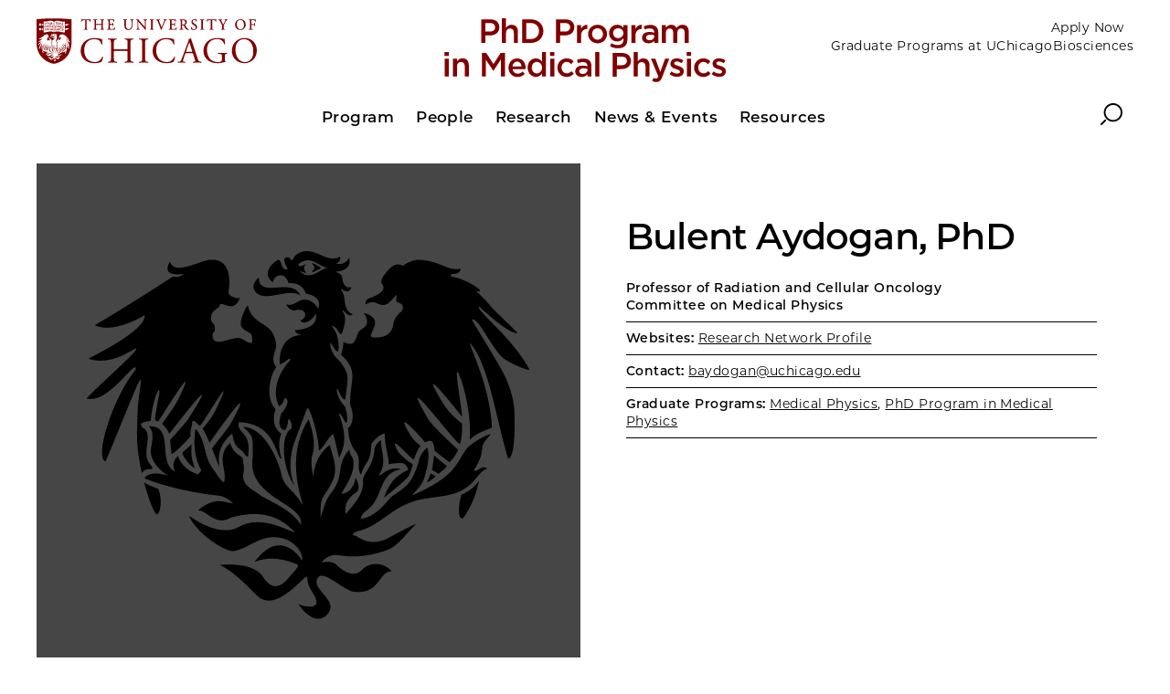

--- FILE ---
content_type: text/html; charset=UTF-8
request_url: https://medphys.uchicago.edu/faculty/bulent-aydogan-phd
body_size: 3536
content:
<!DOCTYPE html>
<html lang="en" dir="ltr" prefix="og: https://ogp.me/ns#">
  <head>
    <meta charset="utf-8" />
<meta name="description" content="" />
<link rel="canonical" href="https://medphys.uchicago.edu/faculty/bulent-aydogan-phd" />
<meta property="og:type" content="website" />
<meta property="og:url" content="https://medphys.uchicago.edu/faculty/bulent-aydogan-phd" />
<meta name="twitter:card" content="summary_large_image" />
<meta name="twitter:creator" content="@UChicago" />
<meta name="Generator" content="Drupal 10 (https://www.drupal.org)" />
<meta name="MobileOptimized" content="width" />
<meta name="HandheldFriendly" content="true" />
<meta name="viewport" content="width=device-width, initial-scale=1.0" />
<script type="application/ld+json">{
    "@context": "https://schema.org",
    "@graph": [
        {
            "@type": "CollegeOrUniversity",
            "@id": "https://www.uchicago.edu",
            "url": "https://www.uchicago.edu",
            "name": "The University of Chicago",
            "telephone": "+1 773-702-1234"
        }
    ]
}</script>
<link rel="icon" href="//d1opjntu01pf7g.cloudfront.net/themes/custom/uccollege_anon/favicon.ico" type="image/vnd.microsoft.icon" />

    <title>| PhD Program in Medical Physics | The University of Chicago</title>
    <link rel="stylesheet" media="all" href="/sites/medphys/files/css/css_kH0TO99jrRKvx582KPOgmcFaP5ndf7HNq969KYrVNbE.css?delta=0&amp;language=en&amp;theme=uccollege_anon&amp;include=eJxlyEEOgCAMBMAPGXgSKXQDJlU2rf2_Ny_OcSgu04UrqnpSrPCbkjez2xkLeuQY2wwT9Vm40LoEfknf-gJDCiBZ" />
<link rel="stylesheet" media="all" href="/sites/medphys/files/css/css_n6wMOdLoBOqWfSqKyY0JhGyrMuPRuny7Dx90r9jzNoY.css?delta=1&amp;language=en&amp;theme=uccollege_anon&amp;include=eJxlyEEOgCAMBMAPGXgSKXQDJlU2rf2_Ny_OcSgu04UrqnpSrPCbkjez2xkLeuQY2wwT9Vm40LoEfknf-gJDCiBZ" />

    <script src="/sites/medphys/files/js/js_JpSAWUB6vZxUHEdybnpSQylkenQwA64pIziPf43Z0dE.js?scope=header&amp;delta=0&amp;language=en&amp;theme=uccollege_anon&amp;include=eJwrTU7Oz8lJTU_VL8lIzU2NT0osTtUpRRPMSE1MSS0CAHOCENk"></script>

  </head>
  <body class="path-faculty">
    
          
<div class="l-container__wrap" id="app">
  <header>
    <uc-skip-nav text="Skip to main content"></uc-skip-nav>
            <div data-drupal-messages-fallback class="hidden"></div>


        
<uc-masthead :nav-data='{
  "items":
    [{"section":"Program","link":"/program","target":"","text":"","links":[{"title":"Diversity and Inclusion","url":"/page/diversity-and-inclusion","target":""},{"title":"Admissions","url":"/page/admissions-0","target":""},{"title":"PhD Requirements","url":"/page/phd-requirements","target":""},{"title":"Course Sequence","url":"/page/course-sequence","target":""},{"title":"Course Descriptions","url":"/page/course-descriptions","target":""},{"title":"Exams","url":"/page/exams","target":""},{"title":"Policy Handbook","url":"/page/policy-handbook","target":""},{"title":"Careers in Medical Physics","url":"/page/careers-medical-physics","target":""},{"title":"Graduate Program Statistics","url":"/page/graduate-program-statistics","target":""}]},{"section":"People","link":"/people","target":"","text":"","links":[{"title":"Faculty","url":"/program/faculty","target":""},{"title":"Students","url":"/program/students","target":""},{"title":"Alumni","url":"/program/alumni","target":""},{"title":"Our Office","url":"/program/office-staff","target":""}]},{"section":"Research","link":"/page/research-11","target":"","text":"","links":[]},{"section":"News & Events","link":"/news-archive","target":"","text":"","links":[{"title":"News","url":"/news-archive","target":""},{"title":"Events","url":"/page/events-5","target":""}]},{"section":"Resources","link":"/resources","target":"","text":"","links":[{"title":"Research Centers","url":"/page/research-centers","target":""},{"title":"Facilities","url":"/page/facilities","target":""},{"title":"Organizations and Journals","url":"/page/organizations-and-journals","target":""},{"title":"Navigating the University","url":"/page/navigating-university-4","target":""},{"title":"Career Development","url":"/page/career-development-4","target":""},{"title":"Student Wellness","url":"/page/student-wellness-4","target":""}]}],
  "switcher": [
    {"type":"prospect","links":[{"title":"Apply Now","url":"https://apply-bsd.uchicago.edu/apply/","target":"_blank"},{"title":"Graduate Programs at UChicagoBiosciences","url":"https://biosciences.uchicago.edu/","target":"_blank"}]}
  ],
  "site_logo": "//d1opjntu01pf7g.cloudfront.net/sites/medphys/files/2023-06/ppmp.svg",
  "site_logo_alt": "PhD Program in Medical Physics"
  }'>
</uc-masthead>

    
  </header>
  <main>
      

<div class="l-container c-feature__container">
  <div class="c-feature">
    <div class="c-feature__image">

            <div class="c-feature__image-placeholder">
        <svg class="c-icon">
          <use xlink:href="/themes/custom/uccollege/dist/icons.svg#phoenix"/>
        </svg>
      </div>
      
    </div>

    <div class="c-feature__wrap">
      <div class="c-feature__content">
                  <h2 class="t-heading--topic"></h2>
        
        <h1 class="t-heading--medium">Bulent Aydogan, PhD</h1>

        <div class="c-factcard">
          <div class="c-factcard__ctn">
            <ul class="c-factcard__content">
                              <li class="c-factcard__item c-factcard__name">
                                      Professor of Radiation and Cellular Oncology<br />                                      Committee on Medical Physics                  
                  
                  
                </li>
                
              
              
                              <li class="c-factcard__item">
                  <strong>Websites:</strong>
                                      <a href="https://profiles.uchicago.edu/profiles/profile/38242" target="_blank">Research Network Profile</a>                                  </li>
              
                              <li class="c-factcard__item">
                  <strong>Contact:</strong> <a href="mailto:baydogan@uchicago.edu">baydogan@uchicago.edu</a>
                </li>
              
                              <li class="c-factcard__item">
                  <strong>Graduate Programs:</strong>
                                                            <a href="http://medicalphysics.uchicago.edu/research/index.html" target="_blank">Medical Physics</a>,                                                                                 <a href="https://medphys.uchicago.edu/" target="_blank">PhD Program in Medical Physics</a>                                                      </li>
                          </ul>
          </div>
        </div>
      </div>
    </div>
  </div>
</div>

<div class="l-container">
  <div class="c-content ">

    <div class="c-content__body">

      
      <uc-accordion-group v-cloak>

        
                <uc-accordion title="Publications">
                    <p>
            <strong>Retrospective analysis and IMRT replanning of a 3D-CRT murine dose painting study for preclinical oxygen-guided radiotherapy.</strong><br />
            Retrospective analysis and IMRT replanning of a 3D-CRT murine dose painting study for preclinical oxygen-guided radiotherapy. Sci Rep. 2025 May 22; 15(1):17755.<br />
            PMID: 40404740
          </p>
                    <p>
            <strong>Ethical framework for responsible foundational models in medical imaging.</strong><br />
            Ethical framework for responsible foundational models in medical imaging. Front Med (Lausanne). 2025; 12:1544501.<br />
            PMID: 40458639
          </p>
                    <p>
            <strong>High dose total marrow irradiation (TMI) does not increase long-term toxicity of myeloablative fludarabine/busulfan (FluBu4) conditioning regimen in allogeneic hematopoietic stem cell transplantation (HSCT).</strong><br />
            High dose total marrow irradiation (TMI) does not increase long-term toxicity of myeloablative fludarabine/busulfan (FluBu4) conditioning regimen in allogeneic hematopoietic stem cell transplantation (HSCT). Eur J Haematol. 2024 Jul; 113(1):110-116.<br />
            PMID: 38566462
          </p>
                    <p>
            <strong>Corrigendum: Absolute oxygen-guided radiation therapy improves tumor control in three preclinical tumor models.</strong><br />
            Corrigendum: Absolute oxygen-guided radiation therapy improves tumor control in three preclinical tumor models. Front Med (Lausanne). 2023; 10:1339872.<br />
            PMID: 38116039
          </p>
                    <p>
            <strong>Absolute oxygen-guided radiation therapy improves tumor control in three preclinical tumor models.</strong><br />
            Absolute oxygen-guided radiation therapy improves tumor control in three preclinical tumor models. Front Med (Lausanne). 2023; 10:1269689.<br />
            PMID: 37904839
          </p>
                    <p>
            <strong>Editorial: Total marrow irradiation.</strong><br />
            Editorial: Total marrow irradiation. Front Oncol. 2023; 13:1240530.<br />
            PMID: 37538119
          </p>
                    <p>
            <strong>An Efficient Multi-Scale Fusion Network for 3D Organs at Risk (OARs) Segmentation.</strong><br />
            An Efficient Multi-Scale Fusion Network for 3D Organs at Risk (OARs) Segmentation. Annu Int Conf IEEE Eng Med Biol Soc. 2023 07; 2023:1-4.<br />
            PMID: 38082949
          </p>
                    <p>
            <strong>A phase 1 trial utilizing TMI with fludarabine-melphalan in patients with hematologic malignancies undergoing second allo-SCT.</strong><br />
            A phase 1 trial utilizing TMI with fludarabine-melphalan in patients with hematologic malignancies undergoing second allo-SCT. Blood Adv. 2023 02 14; 7(3):285-292.<br />
            PMID: 35851593
          </p>
                    <p>
            <strong>Impact of respiratory motion on lung dose during total marrow irradiation.</strong><br />
            Impact of respiratory motion on lung dose during total marrow irradiation. Front Oncol. 2022; 12:924961.<br />
            PMID: 36330489
          </p>
                    <p>
            <strong>Knowledge-based planning for multi-isocenter VMAT total marrow irradiation.</strong><br />
            Knowledge-based planning for multi-isocenter VMAT total marrow irradiation. Front Oncol. 2022; 12:942685.<br />
            PMID: 36267964
          </p>
          
                    <a href="/faculty/bulent-aydogan-phd/publications">View All Publications</a>
                  </uc-accordion>
        
        
      </uc-accordion-group>

    </div>

    
  </div>
</div>


  </main>
  



<footer class="c-footer ">
  <div class="c-footer__content">
    <div class="c-footer__block c-footer__contact">
      <svg class="c-icon c-footer__icon">
        <use xlink:href="/themes/custom/uccollege/dist/icons.svg#crest" />
      </svg>
      <p class="c-footer__contact-name">
  Committee on Medical Physics
</p>
      <p class="c-footer__contact-office"></p>
      <p class="c-footer__contact-building"></p>
      <p class="c-footer__contact-address">
  5841 S. Maryland Avenue, MC2026
</p>
      <p class="c-footer__contact-citystate">
  Chicago, IL 60637
</p>
      <p class="c-footer__contact-phone"></p>
      <p class="c-footer__contact-copyright">&copy;&nbsp;2026 
  Committee on Medical Physics
</p>

          </div>

    <ul class="c-footer__block c-footer__links">
      
  <li class="c-footer__link">
                    <a href="https://www.uchicago.edu/" target="">The University of Chicago</a>
            </li>
  <li class="c-footer__link">
                    <a href="https://biosciences.uchicago.edu/programs" target="">Graduate Programs</a>
            </li>
  <li class="c-footer__link">
                    <a href="https://biologicalsciences.uchicago.edu/" target="">Biological Sciences Division</a>
            </li>
  <li class="c-footer__link">
                    <a href="https://biosciences.uchicago.edu/current-students" target="">Current Students</a>
            </li>
  <li class="c-footer__link">
                    <a href="https://bsdpostdoc.uchicago.edu/" target="">BSD Postdoctoral Association</a>
            </li>
  <li class="c-footer__link">
                    <a href="https://biosciences.uchicago.edu/after-uchicago" target="">After UChicago</a>
            </li>
  <li class="c-footer__link">
                    <a href="https://umatter.uchicago.edu/" target="">UMatter</a>
            </li>
  <li class="c-footer__link">
                    <a href="https://accessibility.uchicago.edu/" target="">Accessibility</a>
            </li>
  <li class="c-footer__link">
                    <a href="https://www.uchicago.edu/about/non_discrimination_statement/" target="">Non-Discrimination</a>
            </li>
  <li class="c-footer__link">
                    <a href="https://privacy.uchicago.edu/privacy-policy/" target="">Privacy Notice</a>
            </li>

    </ul>

        <ul class="c-footer__block c-footer__social">
      
  

  <li>
    <a href="https://twitter.com/uchicagomedphys?lang=en" class="c-footer__social-link" title="twitter" target="">
      <svg class="c-icon">
        <title>twitter</title>
        <use xlink:href="/themes/custom/uccollege/dist/icons.svg#twitter" />
      </svg>
    </a>
  </li>


    </ul>
    
  </div>
</footer>

</div>

  
    
    <script src="/sites/medphys/files/js/js_uNcWui2yMPGS9wCbXxvM9gRHhecaGE1UBPe-6dbGZh0.js?scope=footer&amp;delta=0&amp;language=en&amp;theme=uccollege_anon&amp;include=eJwrTU7Oz8lJTU_VL8lIzU2NT0osTtUpRRPMSE1MSS0CAHOCENk"></script>

  </body>
</html>


--- FILE ---
content_type: image/svg+xml
request_url: https://d1opjntu01pf7g.cloudfront.net/sites/medphys/files/2023-06/ppmp.svg
body_size: 1744
content:
<?xml version="1.0" encoding="utf-8"?>
<!-- Generator: Adobe Illustrator 27.6.1, SVG Export Plug-In . SVG Version: 6.00 Build 0)  -->
<svg version="1.1" id="Layer_1" xmlns="http://www.w3.org/2000/svg" xmlns:xlink="http://www.w3.org/1999/xlink" x="0px" y="0px"
	 width="339px" height="76px" viewBox="0 0 339 76" style="enable-background:new 0 0 339 76;" xml:space="preserve">
<style type="text/css">
	.st0{enable-background:new    ;}
	.st1{fill:#800000;}
</style>
<g class="st0">
	<path class="st1" d="M46.1,1.3h11c6.6,0,10.6,3.7,10.6,9.4v0.1c0,6.3-5,9.6-11.2,9.6H51v9h-4.9V1.3z M56.7,15.8c3.7,0,6-2.1,6-5
		v-0.1c0-3.3-2.4-5-6-5H51v10.1H56.7z"/>
	<path class="st1" d="M70.8,0.1h4.9v11.3c1.4-2,3.3-3.7,6.6-3.7c4.8,0,7.5,3.2,7.5,8.1v13.5H85v-12c0-3.3-1.6-5.2-4.5-5.2
		c-2.8,0-4.8,2-4.8,5.2v11.9h-4.9V0.1z"/>
	<path class="st1" d="M94.8,1.3h10.4c8.8,0,14.9,6,14.9,13.9v0.1c0,7.9-6.1,14-14.9,14H94.8V1.3z M99.7,5.7v19h5.5
		c5.9,0,9.7-4,9.7-9.4v-0.1c0-5.5-3.8-9.5-9.7-9.5H99.7z"/>
	<path class="st1" d="M135.3,1.3h11c6.6,0,10.6,3.7,10.6,9.4v0.1c0,6.3-5,9.6-11.2,9.6h-5.6v9h-4.9V1.3z M145.9,15.8
		c3.7,0,6-2.1,6-5v-0.1c0-3.3-2.4-5-6-5h-5.7v10.1H145.9z"/>
	<path class="st1" d="M160,8.1h4.9v4.8c1.3-3.2,3.8-5.3,7.5-5.2v5.1h-0.3c-4.2,0-7.2,2.8-7.2,8.4v8H160V8.1z"/>
	<path class="st1" d="M173.3,18.8L173.3,18.8c0-6.1,4.8-11.1,11.3-11.1c6.5,0,11.2,4.9,11.2,11v0.1c0,6-4.8,11-11.3,11
		C178.1,29.7,173.3,24.8,173.3,18.8z M191,18.8L191,18.8c0-3.8-2.7-6.9-6.5-6.9c-3.9,0-6.4,3-6.4,6.7v0.1c0,3.7,2.7,6.8,6.4,6.8
		C188.5,25.5,191,22.5,191,18.8z"/>
	<path class="st1" d="M199.3,33.2l1.8-3.6c2.3,1.4,4.6,2.2,7.5,2.2c4.3,0,6.7-2.2,6.7-6.4v-1.6c-1.8,2.2-4,3.8-7.4,3.8
		c-5,0-9.6-3.7-9.6-9.9v-0.1c0-6.2,4.7-9.9,9.6-9.9c3.6,0,5.8,1.6,7.4,3.6V8.1h4.8v16.8c0,3.6-0.9,6.2-2.7,8
		c-1.9,1.9-4.9,2.8-8.7,2.8C205.3,35.7,202,34.9,199.3,33.2z M215.3,17.7L215.3,17.7c0-3.5-2.8-5.8-6.2-5.8s-6,2.3-6,5.8v0.1
		c0,3.4,2.7,5.8,6,5.8C212.5,23.5,215.3,21.1,215.3,17.7z"/>
	<path class="st1" d="M224.7,8.1h4.9v4.8c1.3-3.2,3.8-5.3,7.5-5.2v5.1h-0.3c-4.2,0-7.2,2.8-7.2,8.4v8h-4.9V8.1z"/>
	<path class="st1" d="M237.5,23.2L237.5,23.2c0-4.6,3.6-6.9,8.8-6.9c2.4,0,4,0.4,5.7,0.9v-0.5c0-3-1.8-4.6-5.2-4.6
		c-2.4,0-4.1,0.5-6,1.3l-1.3-3.8c2.4-1,4.6-1.7,8-1.7c3.2,0,5.5,0.8,7,2.4c1.6,1.5,2.3,3.8,2.3,6.5v12.5h-4.7v-2.6
		c-1.4,1.7-3.6,3.1-6.9,3.1C241,29.7,237.5,27.4,237.5,23.2z M252,21.7v-1.4c-1.2-0.5-2.9-0.8-4.8-0.8c-3.1,0-5,1.3-5,3.5V23
		c0,2,1.8,3.2,4.1,3.2C249.5,26.2,252,24.3,252,21.7z"/>
	<path class="st1" d="M260.9,8.1h4.9v3.2c1.4-1.9,3.2-3.6,6.4-3.6c3,0,5.2,1.5,6.3,3.7c1.7-2.2,3.9-3.7,7.1-3.7
		c4.6,0,7.4,2.9,7.4,8.1v13.5h-4.8v-12c0-3.4-1.6-5.2-4.3-5.2c-2.6,0-4.5,1.8-4.5,5.2v11.9h-4.8v-12c0-3.3-1.6-5.1-4.3-5.1
		c-2.7,0-4.5,2-4.5,5.2v11.9h-4.9V8.1z"/>
</g>
<g class="st0">
	<path class="st1" d="M2.5,40.3h5.2v4.6H2.5V40.3z M2.6,48.1h4.9v21.1H2.6V48.1z"/>
	<path class="st1" d="M12.4,48.1h4.9v3.2c1.4-2,3.3-3.7,6.6-3.7c4.8,0,7.5,3.2,7.5,8.1v13.5h-4.8v-12c0-3.3-1.6-5.2-4.5-5.2
		c-2.8,0-4.8,2-4.8,5.2v11.9h-4.9V48.1z"/>
	<path class="st1" d="M47,41.3h5.2l8.5,13.2l8.5-13.2h5.2v28h-4.9V49.2l-8.8,13.2h-0.2l-8.8-13.1v20H47V41.3z"/>
	<path class="st1" d="M78.6,58.8L78.6,58.8c0-6.1,4.3-11.1,10.3-11.1C95.6,47.7,99,53,99,59.1c0,0.4,0,0.9-0.1,1.4H83.4
		c0.5,3.4,3,5.4,6.1,5.4c2.4,0,4-0.9,5.7-2.5l2.8,2.5c-2,2.4-4.8,4-8.6,4C83.3,69.7,78.6,65.3,78.6,58.8z M94.2,57.2
		c-0.3-3.1-2.2-5.6-5.4-5.6c-3,0-5,2.3-5.5,5.6H94.2z"/>
	<path class="st1" d="M101.4,58.7L101.4,58.7c0-7.1,4.8-11,9.8-11c3.5,0,5.7,1.7,7.2,3.7V40.1h4.8v29.2h-4.8v-3.5
		c-1.6,2.2-3.8,4-7.2,4C106.3,69.7,101.4,65.7,101.4,58.7z M118.5,58.7L118.5,58.7c0-4.2-2.9-6.8-6.1-6.8c-3.3,0-6.1,2.6-6.1,6.8
		v0.1c0,4.1,2.8,6.8,6.1,6.8C115.6,65.5,118.5,62.8,118.5,58.7z"/>
	<path class="st1" d="M128,40.3h5.2v4.6H128V40.3z M128.2,48.1h4.9v21.1h-4.9V48.1z"/>
	<path class="st1" d="M136.8,58.8L136.8,58.8c0-6.1,4.6-11.1,11-11.1c4,0,6.4,1.5,8.4,3.6l-3,3.2c-1.5-1.5-3-2.6-5.4-2.6
		c-3.5,0-6.1,3-6.1,6.7v0.1c0,3.8,2.6,6.8,6.3,6.8c2.3,0,3.9-1,5.5-2.6l2.9,2.9c-2.1,2.3-4.5,4-8.6,4
		C141.5,69.7,136.8,64.8,136.8,58.8z"/>
	<path class="st1" d="M158,63.2L158,63.2c0-4.6,3.6-6.9,8.8-6.9c2.4,0,4,0.4,5.7,0.9v-0.5c0-3-1.8-4.6-5.2-4.6c-2.4,0-4.1,0.5-6,1.3
		l-1.3-3.8c2.4-1,4.6-1.7,8-1.7c3.2,0,5.5,0.8,7,2.4c1.6,1.5,2.3,3.8,2.3,6.5v12.5h-4.7v-2.6c-1.4,1.7-3.6,3.1-6.9,3.1
		C161.6,69.7,158,67.4,158,63.2z M172.5,61.7v-1.4c-1.2-0.5-2.9-0.8-4.8-0.8c-3.1,0-5,1.3-5,3.5V63c0,2,1.8,3.2,4.1,3.2
		C170.1,66.2,172.5,64.3,172.5,61.7z"/>
	<path class="st1" d="M181.8,40.1h4.9v29.2h-4.9V40.1z"/>
	<path class="st1" d="M202.7,41.3h11c6.6,0,10.6,3.7,10.6,9.4v0.1c0,6.3-5,9.6-11.2,9.6h-5.6v9h-4.9V41.3z M213.4,55.8
		c3.7,0,6-2.1,6-5v-0.1c0-3.3-2.4-5-6-5h-5.7v10.1H213.4z"/>
	<path class="st1" d="M227.4,40.1h4.9v11.3c1.4-2,3.3-3.7,6.6-3.7c4.8,0,7.5,3.2,7.5,8.1v13.5h-4.8v-12c0-3.3-1.6-5.2-4.5-5.2
		c-2.8,0-4.8,2-4.8,5.2v11.9h-4.9V40.1z"/>
	<path class="st1" d="M264.9,48.1h5l-8.4,21.7c-1.7,4.4-3.6,6-7,6c-2,0-3.5-0.5-5-1.3l1.6-3.6c0.9,0.5,1.8,0.8,2.8,0.8
		c1.4,0,2.2-0.6,3-2.4l-8.8-21.2h5.2l5.9,15.7L264.9,48.1z"/>
	<path class="st1" d="M270.2,66.5l2.2-3.3c2.3,1.7,4.8,2.6,6.9,2.6c2.1,0,3.3-0.9,3.3-2.3v-0.1c0-1.6-2.2-2.2-4.7-3
		c-3.1-0.9-6.6-2.2-6.6-6.2v-0.1c0-4,3.3-6.5,7.5-6.5c2.6,0,5.5,0.9,7.8,2.4l-1.9,3.4c-2-1.2-4.2-2-6-2c-1.9,0-3,0.9-3,2.1v0.1
		c0,1.6,2.3,2.2,4.8,3c3.1,1,6.6,2.4,6.6,6.2V63c0,4.4-3.4,6.6-7.8,6.6C276.2,69.7,272.8,68.6,270.2,66.5z"/>
	<path class="st1" d="M290.6,40.3h5.2v4.6h-5.2V40.3z M290.8,48.1h4.9v21.1h-4.9V48.1z"/>
	<path class="st1" d="M299.4,58.8L299.4,58.8c0-6.1,4.6-11.1,11-11.1c4,0,6.4,1.5,8.4,3.6l-3,3.2c-1.5-1.5-3-2.6-5.4-2.6
		c-3.5,0-6.1,3-6.1,6.7v0.1c0,3.8,2.6,6.8,6.3,6.8c2.3,0,3.9-1,5.5-2.6l2.9,2.9c-2.1,2.3-4.5,4-8.6,4
		C304.1,69.7,299.4,64.8,299.4,58.8z"/>
	<path class="st1" d="M320.3,66.5l2.2-3.3c2.3,1.7,4.8,2.6,6.9,2.6c2.1,0,3.3-0.9,3.3-2.3v-0.1c0-1.6-2.2-2.2-4.7-3
		c-3.1-0.9-6.6-2.2-6.6-6.2v-0.1c0-4,3.3-6.5,7.5-6.5c2.6,0,5.5,0.9,7.8,2.4l-1.9,3.4c-2-1.2-4.2-2-6-2c-1.9,0-3,0.9-3,2.1v0.1
		c0,1.6,2.3,2.2,4.8,3c3.1,1,6.6,2.4,6.6,6.2V63c0,4.4-3.4,6.6-7.8,6.6C326.3,69.7,323,68.6,320.3,66.5z"/>
</g>
</svg>
